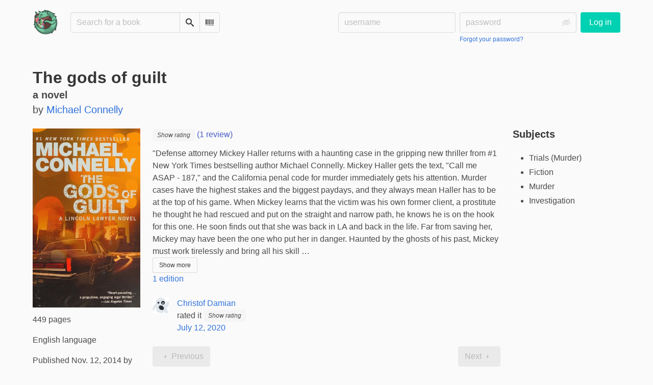

--- FILE ---
content_type: text/html; charset=utf-8
request_url: https://bookrastinating.com/book/129502/s/the-gods-of-guilt
body_size: 6909
content:





<!DOCTYPE html>
<html lang="en">
<head>
    <title>The gods of guilt - bookrastinating.com</title>
    <meta name="viewport" content="width=device-width, initial-scale=1">
    <link href="https://pub-1146fd6c5b9443ce8a2adde617e7847d.r2.dev/static/css/themes/bookwyrm-light.css" rel="stylesheet" type="text/css" />

    <link rel="search" type="application/opensearchdescription+xml" href="/opensearch.xml" title="bookrastinating.com search" />

    <link rel="shortcut icon" type="image/x-icon" href="https://pub-1146fd6c5b9443ce8a2adde617e7847d.r2.dev/images/logos/bookrastinating-64.png">
    <link rel="apple-touch-icon" href="https://pub-1146fd6c5b9443ce8a2adde617e7847d.r2.dev/images/logos/icon512_JCuaZ63.png">
    <link rel="manifest" href="/manifest.json" />

    
    
    



    <meta name="twitter:card" content="summary_large_image">
    <meta name="twitter:image" content="https://pub-1146fd6c5b9443ce8a2adde617e7847d.r2.dev/images/previews/covers/129502-23d58af4-adea-44ca-ab3b-4bb69db76829.jpg">
    <meta name="og:image" content="https://pub-1146fd6c5b9443ce8a2adde617e7847d.r2.dev/images/previews/covers/129502-23d58af4-adea-44ca-ab3b-4bb69db76829.jpg">


<meta name="twitter:title" content="The gods of guilt - bookrastinating.com">
<meta name="og:title" content="The gods of guilt - bookrastinating.com">


<meta name="twitter:description" content="&quot;Defense attorney Mickey Haller returns with a haunting case in the gripping new thriller from #1 New York Times bestselling author Michael Connelly. Mickey Haller gets the text, &quot;Call me ASAP - 187,&quot; and the California penal code for murder immediately gets his attention. Murder cases have the highest stakes and the biggest paydays, and they always mean Haller has to be at the top of his game. When Mickey learns that the victim was his own former client, a prostitute he thought he had rescued and put on the straight and narrow path, he knows he is on the hook for this one. He soon finds out that she was back in LA and back in the life. Far from saving her, Mickey may have been the one who put her in danger. Haunted by the ghosts of his past, Mickey must work tirelessly and bring all his skill to bear on a case that could mean his ultimate redemption or proof of his ultimate guilt. The Gods of Guilt shows once again why &quot;Michael Connelly excels, easily surpassing John Grisham in the building of courtroom suspense&quot; (Los Angeles Times)&quot;--">
<meta name="og:description" content="&quot;Defense attorney Mickey Haller returns with a haunting case in the gripping new thriller from #1 New York Times bestselling author Michael Connelly. Mickey Haller gets the text, &quot;Call me ASAP - 187,&quot; and the California penal code for murder immediately gets his attention. Murder cases have the highest stakes and the biggest paydays, and they always mean Haller has to be at the top of his game. When Mickey learns that the victim was his own former client, a prostitute he thought he had rescued and put on the straight and narrow path, he knows he is on the hook for this one. He soon finds out that she was back in LA and back in the life. Far from saving her, Mickey may have been the one who put her in danger. Haunted by the ghosts of his past, Mickey must work tirelessly and bring all his skill to bear on a case that could mean his ultimate redemption or proof of his ultimate guilt. The Gods of Guilt shows once again why &quot;Michael Connelly excels, easily surpassing John Grisham in the building of courtroom suspense&quot; (Los Angeles Times)&quot;--">



    
    <meta name="DC.Identifier" content="URN:ISBN:9780446556781" /><meta name="DC.Identifier" content="URN:OCLC:907435943" /><meta name="DC.Language" content="English" /><meta name="DC.Type" content="Book" /><meta name="DC.Title" content="The gods of guilt" /><meta name="DC.Alternative" content="a novel" /><meta name="DC.Publisher" content="Grand Central Publishing" /><meta name="DC.Date" content="2014-11-12" /><meta name="DC.Description" content="&quot;Defense attorney Mickey Haller returns with a haunting case in the gripping new thriller from #1 New York Times bestselling author Michael Connelly. Mickey Haller gets the text, &quot;Call me ASAP - 187,&quot; and the California penal code for murder immediately gets his attention. Murder cases have the highest stakes and the biggest paydays, and they always mean Haller has to be at the top of his game. When Mickey learns that the victim was his own former client, a prostitute he thought he had rescued and put on the straight and narrow path, he knows he is on the hook for this one. He soon finds out that she was back in LA and back in the life. Far from saving her, Mickey may have been the one who put her in danger. Haunted by the ghosts of his past, Mickey must work tirelessly and bring all his skill to bear on a case that could mean his ultimate redemption or proof of his ultimate guilt. The Gods of Guilt shows once again why &quot;Michael Connelly excels, easily surpassing John Grisham in the building of courtroom suspense&quot; (Los Angeles Times)&quot;--" /><meta name="DC.Creator" content="Michael Connelly" />

</head>
<body>

<nav class="navbar" aria-label="main navigation">
    <div class="container">
        
        
        <div class="navbar-brand">
            <a class="navbar-item" href="/">
                <img class="image logo" src="https://pub-1146fd6c5b9443ce8a2adde617e7847d.r2.dev/images/logos/bookrastinating-128.png" alt="bookrastinating.com home page" loading="lazy" decoding="async">
            </a>
            <form class="navbar-item column is-align-items-start pt-5" action="/search">
                <div class="field has-addons">
                    <div class="control">
                        
                            
                        
                        <input aria-label="Search for a book" id="tour-search" class="input" type="text" name="q" placeholder="Search for a book" value="" spellcheck="false">
                    </div>
                    <div class="control">
                        <button class="button" type="submit">
                            <span class="icon icon-search" title="Search">
                                <span class="is-sr-only">Search</span>
                            </span>
                        </button>
                    </div>
                    <div class="control">
                        <button class="button" type="button" data-modal-open="barcode-scanner-modal">
                            <span class="icon icon-barcode" title="Scan Barcode" id="tour-barcode">
                                <span class="is-sr-only">Scan Barcode</span>
                            </span>
                        </button>
                    </div>
                </div>
            </form>
            

<div class="modal " id="barcode-scanner-modal">
    <div class="modal-background" data-modal-close></div>
    <div class="modal-card" role="dialog" aria-modal="true" tabindex="-1" aria-described-by="barcode-scanner-modal_header">
        <header class="modal-card-head">
            <h2 class="modal-card-title mb-0" id="barcode-scanner-modal_header">
                
    
        Scan Barcode
    

            </h2>
            <button
                type="button"
                class="delete"
                aria-label="Close"
                data-modal-close
            ></button>
        </header>

        
        <section class="modal-card-body">
            
    <div class="block">
        <div id="barcode-scanner"></div>
    </div>

    <div id="barcode-camera-list" class="select is-small">
        <select>
        </select>
    </div>
    <template id="barcode-grant-access">
        <span class="icon icon-lock"></span>
        <span class="is-size-5">Requesting camera...</span><br/>
        <span>Grant access to the camera to scan a book's barcode.</span>
    </template>
    <template id="barcode-access-denied">
        <span class="icon icon-warning"></span>
        <span class="is-size-5">Access denied</span><br/>
        <span>Could not access camera</span>
    </template>
    <template id="barcode-scanning">
        <span class="icon icon-barcode"></span>
        <span class="is-size-5">Scanning...</span><br/>
        <span>Align your book's barcode with the camera.</span><span class="isbn"></span>
    </template>
    <template id="barcode-found">
        <span class="icon icon-check"></span>
        <span class="is-size-5">ISBN scanned</span><br/>
        Searching for book: <span class="isbn"></span>...
    </template>
    <div id="barcode-status" class="block"></div>

        </section>
        <footer class="modal-card-foot">
            
    <button class="button" type="button" data-modal-close>Cancel</button>

        </footer>
        
    </div>
    <button
        type="button"
        class="modal-close is-large"
        aria-label="Close"
        data-modal-close
    ></button>
</div>


            <button
                type="button"
                tabindex="0"
                class="navbar-burger pulldown-menu my-4 is-flex-touch is-align-items-center is-justify-content-center"
                data-controls="main_nav"
                aria-expanded="false"
                aria-label="Main navigation menu"
            >
                <i class="icon-dots-three-vertical" aria-hidden="true"></i>

                <strong
                    class="is-hidden  tag is-small px-1"
                    data-poll-wrapper
                >
                    <span class="is-sr-only">Notifications</span>
                    <strong data-poll="notifications" class="has-text-white">
                        
                    </strong>
                </strong>
            </button>
        </div>
        <div class="navbar-menu" id="main_nav">
            <div class="navbar-start" id="tour-navbar-start">
                
            </div>

            <div class="navbar-end">
            
                <div class="navbar-item pt-5 pb-0">
                    
                    <div class="columns">
                        <div class="column">
                            <form name="login" method="post" action="/login?next=/book/129502/s/the-gods-of-guilt">
                                <input type="hidden" name="csrfmiddlewaretoken" value="1FbKCSYjGGBQgAVW4lu4hn5WMevHwRbY70me82k5Xticwx4Tb92VOs6oGzuzXpRY">
                                <div class="columns is-variable is-1">
                                    <div class="column">
                                        <label class="is-sr-only" for="id_localname">Username:</label>
                                        <input type="text" name="localname" maxlength="150" class="input" required="" id="id_localname" placeholder="username">
                                    </div>
                                    <div class="column">
                                        <label class="is-sr-only" for="id_password">Password:</label>
                                        <div class="control has-icons-right">
                                            <input type="password" name="password" maxlength="128" class="input" required="" id="id_password" placeholder="password">
                                            <span data-password-icon data-for="id_password" class="icon is-right is-clickable">
                                                <button type="button" aria-controls="id_password" class="icon-eye-blocked" title="Show/Hide password"></button>
                                            </span>
                                        </div>
                                        <p class="help"><a href="/password-reset">Forgot your password?</a></p>
                                    </div>
                                    <div class="column is-narrow">
                                        <button class="button is-primary" type="submit">Log in</button>
                                    </div>
                                </div>
                            </form>
                        </div>
                        
                    </div>
                    
                </div>
                
            </div>
        </div>
        
        
    </div>
</nav>



<main class="section is-flex-grow-1">
    <div class="container">
        
            
            
            



<div class="block" itemscope itemtype="https://schema.org/Book">
    <div class="columns is-mobile">
        <div class="column">
            <h1 class="title" itemprop="name" dir="auto">
                The gods of guilt
            </h1>

            
                <p class="subtitle title is-5">
                    
                        <meta
                            itemprop="alternativeHeadline"
                            content="a novel"
                        >

                        <span class="has-text-weight-bold" dir="auto">
                            a novel
                        </span>
                    

                    
                </p>
            

            
                <div class="subtitle" dir="auto">
                    by <a
        href="/author/10423/s/michael-connelly"
        class="author "
        itemprop="author"
        itemscope
        itemtype="https://schema.org/Thing"
    ><span
        itemprop="name"
        >Michael Connelly</span></a>

                </div>
            
        </div>

        
    </div>

    <div class="columns">
        <div class="column is-one-fifth">
            

            
                <button type="button" data-modal-open="cover_show_modal" class="cover-container is-h-m-mobile is-relative">
                <picture class="cover-container is-h-m-mobile"><img
                alt="Michael Connelly: The gods of guilt (2014, Grand Central Publishing)"
                class="book-cover"
                itemprop="thumbnailUrl"
                src="https://pub-1146fd6c5b9443ce8a2adde617e7847d.r2.dev/images/covers/c71d4b18-73ea-405b-b02a-85e12adcdc26.jpeg"
            ></picture>

                    <span class="button-invisible-overlay has-text-centered">
                        Click to enlarge
                    </span>
                </button>
                


<div class="modal" id="cover_show_modal">
    <div class="modal-background" data-modal-close></div><!-- modal background -->
    <div class="modal-card is-align-items-center" role="dialog" aria-modal="true" tabindex="-1" aria-label="Book cover preview">
        <div class="cover-container">
            <img class="book-cover" src="https://pub-1146fd6c5b9443ce8a2adde617e7847d.r2.dev/images/covers/c71d4b18-73ea-405b-b02a-85e12adcdc26.jpeg" itemprop="thumbnailUrl" alt="" loading="lazy" decoding="async">
        </div>
    </div>
    <button type="button" data-modal-close class="modal-close is-large" aria-label="Close"></button>
</div>

            

            





            <div class="mb-3" id="tour-shelve-button">
                




            </div>

            <section class="is-clipped">
                
                    <div class="content">
                        <meta itemprop="numberOfPages" content="449"><p>
    
        449 pages
    
</p><meta itemprop="inLanguage" content="English"><p>
        
            English language
        
    </p><meta
        itemprop="datePublished"
        content="2014-11-12"
    ><p><meta itemprop="publisher" content="Grand Central Publishing">
        
    

    
    
        Published Nov. 12, 2014 by Grand Central Publishing.
    
    
</p>

                    </div>

                    <div class="my-3">
                        <dl><div class="is-flex is-flex-wrap-wrap"><dt class="mr-1">ISBN:</dt><dd itemprop="isbn" class="mr-1" id="isbn_content">978-0-446-55678-1</dd><div><button class="button is-small" data-copywithtooltip data-content-id="isbn_content" data-tooltip-id="isbn_tooltip"><span class="icon icon-copy" title="Copy ISBN"><span class="is-sr-only">Copy ISBN</span></span></button><span class="copy-tooltip" id="isbn_tooltip">Copied ISBN!</span></div></div><div class="is-flex is-flex-wrap-wrap"><dt class="mr-1">OCLC Number:</dt><dd>907435943</dd></div></dl>

                    </div>
                

                
                
                <p>
                    <a href="https://openlibrary.org/books/OL35739502M" target="_blank" rel="nofollow noopener noreferrer">
                        View on OpenLibrary
                    </a>
                    
                </p>
                
                
                
                
            </section>
        </div>

        <div class="column is-three-fifths">
            <div class="block">
                <div
                    class="field is-grouped"
                    itemprop="aggregateRating"
                    itemscope
                    itemtype="https://schema.org/AggregateRating"
                >
                    <meta itemprop="ratingValue" content="4">
                    <meta itemprop="reviewCount" content="1">
                    
                    
                    <a href="#reviews" class="has-text-link">
                    
                    <span>
                        <span class="stars tag"><button type="button" data-controls="rating-067ee1fc9-80fa-4e5e-9986-57587a7da923" id="rating-button-067ee1fc9-80fa-4e5e-9986-57587a7da923" aria-pressed="false" data-disappear><em>Show rating </em></button><span class="is-hidden" id="rating-067ee1fc9-80fa-4e5e-9986-57587a7da923"><span class="is-sr-only">
                4 stars
            </span><span
                    class="
                        icon is-small mr-1
                        icon-star-full
                    "
                    aria-hidden="true"
                ></span><span
                    class="
                        icon is-small mr-1
                        icon-star-full
                    "
                    aria-hidden="true"
                ></span><span
                    class="
                        icon is-small mr-1
                        icon-star-full
                    "
                    aria-hidden="true"
                ></span><span
                    class="
                        icon is-small mr-1
                        icon-star-full
                    "
                    aria-hidden="true"
                ></span><span
                    class="
                        icon is-small mr-1
                        icon-star-empty
                    "
                    aria-hidden="true"
                ></span></span></span>


                        (1 review)
                    </span>
                    
                    </a>
                    
                </div>

                
                    





    
        
            
                
                    <div id="hide_full_073c29f55-9951-404d-af2d-93bedc2c16d4">
                        <div class="content" id="trimmed_073c29f55-9951-404d-af2d-93bedc2c16d4">
                            <div dir="auto" class="preserve-whitespace"><p>&quot;Defense attorney Mickey Haller returns with a haunting case in the gripping new thriller from #1 New York Times bestselling author Michael Connelly. Mickey Haller gets the text, &quot;Call me ASAP - 187,&quot; and the California penal code for murder immediately gets his attention. Murder cases have the highest stakes and the biggest paydays, and they always mean Haller has to be at the top of his game. When Mickey learns that the victim was his own former client, a prostitute he thought he had rescued and put on the straight and narrow path, he knows he is on the hook for this one. He soon finds out that she was back in LA and back in the life. Far from saving her, Mickey may have been the one who put her in danger. Haunted by the ghosts of his past, Mickey must work tirelessly and bring all his skill …</p></div>

                            <div>
                            
                                
                                

<button
    
        type="button"
    
    class="button is-small hide-active"
    data-controls="full_073c29f55-9951-404d-af2d-93bedc2c16d4"
    
    
    
    aria-pressed="false"
    
    >

    
    <span>Show more</span>
    
</button>



                            
                            </div>
                        </div>
                    </div>
                    
                    <div id="full_073c29f55-9951-404d-af2d-93bedc2c16d4" class="is-hidden">
                        <div class="content">
                            <div
                                dir="auto"
                                class="preserve-whitespace"
                                itemprop="abstract"
                            >
                                <p>"Defense attorney Mickey Haller returns with a haunting case in the gripping new thriller from #1 New York Times bestselling author Michael Connelly. Mickey Haller gets the text, "Call me ASAP - 187," and the California penal code for murder immediately gets his attention. Murder cases have the highest stakes and the biggest paydays, and they always mean Haller has to be at the top of his game. When Mickey learns that the victim was his own former client, a prostitute he thought he had rescued and put on the straight and narrow path, he knows he is on the hook for this one. He soon finds out that she was back in LA and back in the life. Far from saving her, Mickey may have been the one who put her in danger. Haunted by the ghosts of his past, Mickey must work tirelessly and bring all his skill to bear on a case that could mean his ultimate redemption or proof of his ultimate guilt. The Gods of Guilt shows once again why "Michael Connelly excels, easily surpassing John Grisham in the building of courtroom suspense" (Los Angeles Times)"--</p>
                            </div>

                            <div>
                                
                                

<button
    
        type="button"
    
    class="button is-small hide-inactive"
    data-controls="full_073c29f55-9951-404d-af2d-93bedc2c16d4"
    
    
    
    aria-pressed="false"
    
    >

    
    <span>Show less</span>
    
</button>



                            </div>
                        </div>
                    </div>
                    
                
            
        
    


                

                


                
                <p>
                    <a href="/book/129501/editions" id="tour-other-editions-link">
                        1 edition
                    </a>
                </p>
                
            </div>

            
            <div class="block">
                
                
            </div>

            
            <div class="block" id="reviews">
                

                

                
                <div class="block is-flex is-flex-wrap-wrap">
                    
                        
<div class="block mr-5">
    <div class="media">
        <div class="media-left">
            

<img
    class="avatar image is-32x32"
    src="https://pub-1146fd6c5b9443ce8a2adde617e7847d.r2.dev/static/images/default_avi.jpg"
    
    alt="avatar for cdamian"
    loading="lazy"
    decoding="async"
>

        </div>

        <div class="media-content" itemprop="review" itemscope itemtype="https://schema.org/Review">
            <div itemprop="author"
                 itemscope
                 itemtype="https://schema.org/Person"
            >
                <a href="/user/cdamian" itemprop="url">
                    <span itemprop="name">Christof Damian</span>
                </a>
            </div>
            <div class="is-flex" itemprop="reviewRating" itemscope itemtype="https://schema.org/Rating">
                <meta itemprop="ratingValue" content="4">
                <p class="mr-1">rated it</p>
                <span class="stars tag"><button type="button" data-controls="rating-028770974-3ba6-437e-9734-a79bf6b35e2f" id="rating-button-028770974-3ba6-437e-9734-a79bf6b35e2f" aria-pressed="false" data-disappear><em>Show rating </em></button><span class="is-hidden" id="rating-028770974-3ba6-437e-9734-a79bf6b35e2f"><span class="is-sr-only">
                4 stars
            </span><span
                    class="
                        icon is-small mr-1
                        icon-star-full
                    "
                    aria-hidden="true"
                ></span><span
                    class="
                        icon is-small mr-1
                        icon-star-full
                    "
                    aria-hidden="true"
                ></span><span
                    class="
                        icon is-small mr-1
                        icon-star-full
                    "
                    aria-hidden="true"
                ></span><span
                    class="
                        icon is-small mr-1
                        icon-star-full
                    "
                    aria-hidden="true"
                ></span><span
                    class="
                        icon is-small mr-1
                        icon-star-empty
                    "
                    aria-hidden="true"
                ></span></span></span>

            </div>
            <div>
                <a href="https://bookrastinating.com/user/cdamian/reviewrating/18043">July 12, 2020</a>
            </div>
        </div>
    </div>
</div>

                    
                </div>
                
                <div class="block">
                    
<nav class="pagination is-centered" aria-label="pagination">
    <a
        class="pagination-previous is-disabled"
        
        aria-hidden="true"
        >

        <span class="icon icon-arrow-left" aria-hidden="true"></span>
        
        Previous
        
    </a>

    <a
        class="pagination-next is-disabled"
        
        aria-hidden="true"
        >

        
        Next
        
        <span class="icon icon-arrow-right" aria-hidden="true"></span>
    </a>

    
</nav>

                </div>
            </div>
        </div>
        <div class="column is-one-fifth is-clipped">
            
                <section class="content block">
                    <h2 class="title is-5">Subjects</h2>

                    <ul>
                        
                            <li itemprop="about">Trials (Murder)</li>
                        
                            <li itemprop="about">Fiction</li>
                        
                            <li itemprop="about">Murder</li>
                        
                            <li itemprop="about">Investigation</li>
                        
                    </ul>
                </section>
            

            

            

            <section class="content block" id="tour-book-file-links">
                






            </section>
        </div>
    </div>

</div>


            
        
    </div>
</main>

<div role="region" aria-live="polite" id="live-messages">
    <p id="status-success-message" class="live-message is-sr-only is-hidden">Successfully posted status</p>
    <p id="status-error-message" class="live-message notification is-danger p-3 pr-5 pl-5 is-hidden">Error posting status</p>
</div>



<footer class="footer">
    <div class="container">
        <div class="columns">
            <div class="column is-2">
                <p>
                    <a href="/about">About bookrastinating.com</a>
                </p>
                
                <p>
                    <a href="mailto:contact@bookrastinating.com">Contact site admin</a>
                </p>
                
                <p>
                    <a href="https://docs.joinbookwyrm.com/">Documentation</a>
                </p>
                
            </div>
            <div class="column is-2">
                <p>
                    <a href ="/conduct">Code of Conduct</a>
                </p>
                <p>
                    <a href ="/privacy">Privacy Policy</a>
                </p>
                
            </div>
            <div class="column content">
                
                <p>
                    <span class="icon icon-heart"></span>
                    Support bookrastinating.com on <a href="https://ko-fi.com/bookrastinating" target="_blank" rel="nofollow noopener noreferrer">ko-fi</a>
                </p>
                
                <p>
                BookWyrm's source code is freely available. You can contribute or report issues on <a href="https://github.com/bookwyrm-social/bookwyrm" target="_blank" rel="nofollow noopener noreferrer">GitHub</a>.
                </p>
            </div>
            
            <div class="column is-4">
                <p><p>Follow us on the fediverse for updates: <a href="https://thenighthas.me/@bookrastinating">bookrastinating@thenighthas.me</a></p>
<p>Logo credit: <a href="https://joelchrono12.xyz/">Joel Garcia</a></p>
<p>Support us on <a href="https://www.paypal.com/donate/?hosted_button_id=2G3GWGFJPXN6Q">Paypal</a> or <a href="https://ko-fi.com/bookrastinating">ko-fi</a> or <a href="https://liberapay.com/bookrastinating.com/donate">Liberapay</a>! All proceeds go towards server costs.</p></p>
            </div>
            
        </div>
    </div>
</footer>



<script nonce="rCV11ojMentuCiX98VBFYA==">
    var csrf_token = '1FbKCSYjGGBQgAVW4lu4hn5WMevHwRbY70me82k5Xticwx4Tb92VOs6oGzuzXpRY';
</script>

<script src="https://pub-1146fd6c5b9443ce8a2adde617e7847d.r2.dev/static/js/bookwyrm.js?v=8a89cad7"></script>
<script src="https://pub-1146fd6c5b9443ce8a2adde617e7847d.r2.dev/static/js/localstorage.js?v=8a89cad7"></script>
<script src="https://pub-1146fd6c5b9443ce8a2adde617e7847d.r2.dev/static/js/status_cache.js?v=8a89cad7"></script>
<script src="https://pub-1146fd6c5b9443ce8a2adde617e7847d.r2.dev/static/js/vendor/quagga.min.js?v=8a89cad7"></script>
<script src="https://pub-1146fd6c5b9443ce8a2adde617e7847d.r2.dev/static/js/vendor/shepherd.min.js?v=8a89cad7"></script>
<script src="https://pub-1146fd6c5b9443ce8a2adde617e7847d.r2.dev/static/js/guided_tour.js?v=8a89cad7"></script>


<script src="https://pub-1146fd6c5b9443ce8a2adde617e7847d.r2.dev/static/js/tabs.js?v=8a89cad7"></script>
<script src="https://pub-1146fd6c5b9443ce8a2adde617e7847d.r2.dev/static/js/autocomplete.js?v=8a89cad7"></script>



</body>
</html>
